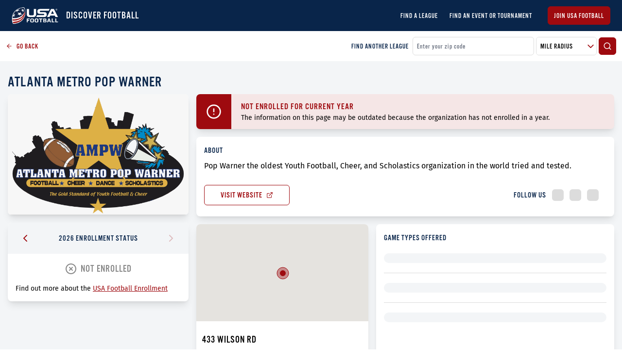

--- FILE ---
content_type: text/html; charset=utf-8
request_url: https://leaguefinder.usafootball.com/leagues/atlanta-metro-pop-warner
body_size: 6651
content:
<!DOCTYPE html><html lang="en"><head><meta charSet="utf-8"/><link rel="icon" href="/favicon.ico"/><link rel="stylesheet" data-href="https://fonts.googleapis.com/css2?family=Oswald:wght@200;300;400;600;700&amp;display=swap"/><link rel="prefetch" as="style" crossorigin="anonymous" data-href="https://use.typekit.net/uka5keo.css"/><meta name="google-site-verification" content="PhctD6fWPFIUPOx11qoq-ycCC3bo8dRczo5sdHowKRk"/><script>!function(e,t,n,s,u,a){e.twq||(s=e.twq=function(){s.exe?s.exe.apply(s,arguments):s.queue.push(arguments);
           },s.version='1.1',s.queue=[],u=t.createElement(n),u.async=!0,u.src='//static.ads-twitter.com/uwt.js',
           a=t.getElementsByTagName(n)[0],a.parentNode.insertBefore(u,a))}(window,document,'script');
           // Insert Twitter Pixel ID and Standard Event data below
           twq('init','o0fxz');
           twq('track','PageView');</script><script async="" src="https://www.googletagmanager.com/gtag/js?id=G-ENX7DSKEWX"></script><script>window.dataLayer = window.dataLayer || [];
                function gtag(){dataLayer.push(arguments);}
                gtag('js', new Date());

                gtag('config', 'G-ENX7DSKEWX');</script><link rel="preconnect" href="https://fonts.gstatic.com" crossorigin /><meta charSet="utf-8"/><meta name="viewport" content="initial-scale=1.0, width=device-width"/><title>Atlanta Metro Pop Warner | USA Football League Finder</title><meta name="title" content="Atlanta Metro Pop Warner | USA Football League Finder"/><meta name="description" content="Pop Warner the oldest Youth Football, Cheer, and Scholastics organization in the world tried and tested."/><meta property="og:type" content="website"/><meta property="og:url" content="https://leaguefinder.usafootball.com/"/><meta property="og:title" content="Atlanta Metro Pop Warner | USA Football League Finder"/><meta property="og:description" content="Pop Warner the oldest Youth Football, Cheer, and Scholastics organization in the world tried and tested."/><meta property="og:image" content="https://usafb-core-public.s3.amazonaws.com/league-finder/28227/28227-logo.jpeg"/><meta property="twitter:card" content="summary_large_image"/><meta property="twitter:url" content="https://leaguefinder.usafootball.com/"/><meta property="twitter:title" content="Atlanta Metro Pop Warner | USA Football League Finder"/><meta property="twitter:description" content="Pop Warner the oldest Youth Football, Cheer, and Scholastics organization in the world tried and tested."/><meta property="twitter:image" content="https://usafb-core-public.s3.amazonaws.com/league-finder/28227/28227-logo.jpeg"/><meta name="next-head-count" content="15"/><link rel="preload" href="/_next/static/css/b6f7d20d2e6b7df9b3de.css" as="style"/><link rel="stylesheet" href="/_next/static/css/b6f7d20d2e6b7df9b3de.css" data-n-g=""/><noscript data-n-css=""></noscript><script defer="" nomodule="" src="/_next/static/chunks/polyfills-a40ef1678bae11e696dba45124eadd70.js"></script><script src="/_next/static/chunks/webpack-bf8292a54e8fac8a3541.js" defer=""></script><script src="/_next/static/chunks/framework-d9cd8c00a7d7c8d8c129.js" defer=""></script><script src="/_next/static/chunks/main-80dde85f3cea1551bba1.js" defer=""></script><script src="/_next/static/chunks/pages/_app-b39047615e3af1397c38.js" defer=""></script><script src="/_next/static/chunks/583-013080b15043a9e3799b.js" defer=""></script><script src="/_next/static/chunks/512-32244c15ccb31f29ccc7.js" defer=""></script><script src="/_next/static/chunks/663-6dd8ab624d433de8c1ff.js" defer=""></script><script src="/_next/static/chunks/218-6e97f6d171fd666d68a5.js" defer=""></script><script src="/_next/static/chunks/917-e7634b4db9a598e32109.js" defer=""></script><script src="/_next/static/chunks/876-2a22c6acc2fc8435014f.js" defer=""></script><script src="/_next/static/chunks/296-c42328b7c3b2fe82f451.js" defer=""></script><script src="/_next/static/chunks/146-c602663edae2cef7a45f.js" defer=""></script><script src="/_next/static/chunks/pages/leagues/%5Bid%5D-65485b53c2e24f6091f0.js" defer=""></script><script src="/_next/static/GeejJRZw5RcdwJVKcUOdi/_buildManifest.js" defer=""></script><script src="/_next/static/GeejJRZw5RcdwJVKcUOdi/_ssgManifest.js" defer=""></script><style id="__jsx-2350241475">select.jsx-2350241475{background-image:url("/icons/arrow-down.svg");background-repeat:no-repeat;background-position:99% center;}</style><style id="__jsx-179300587">.prior-enrollment-header.jsx-179300587{-webkit-user-select:none;-moz-user-select:none;-ms-user-select:none;user-select:none;}.displayed-enrollment-status.jsx-179300587{font-size:20px;-webkit-letter-spacing:1px;-moz-letter-spacing:1px;-ms-letter-spacing:1px;letter-spacing:1px;line-height:30px;}</style><style id="__jsx-3720839565">.not-enrolled.jsx-3720839565{background-color:rgba(158,10,15,0.1);}.warning-icon.jsx-3720839565{padding:20px;}.warning-body.jsx-3720839565{padding:11px 20px 10px;}</style><style id="__jsx-41608804">.backdrop.jsx-41608804{visibility:hidden;background-color:rgba(0,0,0,0.2);}.modal.jsx-41608804{min-width:400px;max-width:90vw;}.open.jsx-41608804{opacity:1;visibility:visible;}</style><style id="__jsx-2655365565">@media (min-width:769px){.about-league.jsx-2655365565{width:30.7%;}.mini-map-container.jsx-2655365565{width:42.2%;}}</style><style id="__jsx-2279224563">span.jsx-2279224563{font-family:"roboto";}</style><style data-href="https://fonts.googleapis.com/css2?family=Oswald:wght@200;300;400;600;700&display=swap">@font-face{font-family:'Oswald';font-style:normal;font-weight:200;font-display:swap;src:url(https://fonts.gstatic.com/l/font?kit=TK3_WkUHHAIjg75cFRf3bXL8LICs13FvgUI&skey=653237e53512d0de&v=v57) format('woff')}@font-face{font-family:'Oswald';font-style:normal;font-weight:300;font-display:swap;src:url(https://fonts.gstatic.com/l/font?kit=TK3_WkUHHAIjg75cFRf3bXL8LICs169vgUI&skey=653237e53512d0de&v=v57) format('woff')}@font-face{font-family:'Oswald';font-style:normal;font-weight:400;font-display:swap;src:url(https://fonts.gstatic.com/l/font?kit=TK3_WkUHHAIjg75cFRf3bXL8LICs1_FvgUI&skey=653237e53512d0de&v=v57) format('woff')}@font-face{font-family:'Oswald';font-style:normal;font-weight:600;font-display:swap;src:url(https://fonts.gstatic.com/l/font?kit=TK3_WkUHHAIjg75cFRf3bXL8LICs1y9ogUI&skey=653237e53512d0de&v=v57) format('woff')}@font-face{font-family:'Oswald';font-style:normal;font-weight:700;font-display:swap;src:url(https://fonts.gstatic.com/l/font?kit=TK3_WkUHHAIjg75cFRf3bXL8LICs1xZogUI&skey=653237e53512d0de&v=v57) format('woff')}@font-face{font-family:'Oswald';font-style:normal;font-weight:200;font-display:swap;src:url(https://fonts.gstatic.com/s/oswald/v57/TK3iWkUHHAIjg752FD8Gl-1PK62t.woff2) format('woff2');unicode-range:U+0460-052F,U+1C80-1C8A,U+20B4,U+2DE0-2DFF,U+A640-A69F,U+FE2E-FE2F}@font-face{font-family:'Oswald';font-style:normal;font-weight:200;font-display:swap;src:url(https://fonts.gstatic.com/s/oswald/v57/TK3iWkUHHAIjg752HT8Gl-1PK62t.woff2) format('woff2');unicode-range:U+0301,U+0400-045F,U+0490-0491,U+04B0-04B1,U+2116}@font-face{font-family:'Oswald';font-style:normal;font-weight:200;font-display:swap;src:url(https://fonts.gstatic.com/s/oswald/v57/TK3iWkUHHAIjg752Fj8Gl-1PK62t.woff2) format('woff2');unicode-range:U+0102-0103,U+0110-0111,U+0128-0129,U+0168-0169,U+01A0-01A1,U+01AF-01B0,U+0300-0301,U+0303-0304,U+0308-0309,U+0323,U+0329,U+1EA0-1EF9,U+20AB}@font-face{font-family:'Oswald';font-style:normal;font-weight:200;font-display:swap;src:url(https://fonts.gstatic.com/s/oswald/v57/TK3iWkUHHAIjg752Fz8Gl-1PK62t.woff2) format('woff2');unicode-range:U+0100-02BA,U+02BD-02C5,U+02C7-02CC,U+02CE-02D7,U+02DD-02FF,U+0304,U+0308,U+0329,U+1D00-1DBF,U+1E00-1E9F,U+1EF2-1EFF,U+2020,U+20A0-20AB,U+20AD-20C0,U+2113,U+2C60-2C7F,U+A720-A7FF}@font-face{font-family:'Oswald';font-style:normal;font-weight:200;font-display:swap;src:url(https://fonts.gstatic.com/s/oswald/v57/TK3iWkUHHAIjg752GT8Gl-1PKw.woff2) format('woff2');unicode-range:U+0000-00FF,U+0131,U+0152-0153,U+02BB-02BC,U+02C6,U+02DA,U+02DC,U+0304,U+0308,U+0329,U+2000-206F,U+20AC,U+2122,U+2191,U+2193,U+2212,U+2215,U+FEFF,U+FFFD}@font-face{font-family:'Oswald';font-style:normal;font-weight:300;font-display:swap;src:url(https://fonts.gstatic.com/s/oswald/v57/TK3iWkUHHAIjg752FD8Gl-1PK62t.woff2) format('woff2');unicode-range:U+0460-052F,U+1C80-1C8A,U+20B4,U+2DE0-2DFF,U+A640-A69F,U+FE2E-FE2F}@font-face{font-family:'Oswald';font-style:normal;font-weight:300;font-display:swap;src:url(https://fonts.gstatic.com/s/oswald/v57/TK3iWkUHHAIjg752HT8Gl-1PK62t.woff2) format('woff2');unicode-range:U+0301,U+0400-045F,U+0490-0491,U+04B0-04B1,U+2116}@font-face{font-family:'Oswald';font-style:normal;font-weight:300;font-display:swap;src:url(https://fonts.gstatic.com/s/oswald/v57/TK3iWkUHHAIjg752Fj8Gl-1PK62t.woff2) format('woff2');unicode-range:U+0102-0103,U+0110-0111,U+0128-0129,U+0168-0169,U+01A0-01A1,U+01AF-01B0,U+0300-0301,U+0303-0304,U+0308-0309,U+0323,U+0329,U+1EA0-1EF9,U+20AB}@font-face{font-family:'Oswald';font-style:normal;font-weight:300;font-display:swap;src:url(https://fonts.gstatic.com/s/oswald/v57/TK3iWkUHHAIjg752Fz8Gl-1PK62t.woff2) format('woff2');unicode-range:U+0100-02BA,U+02BD-02C5,U+02C7-02CC,U+02CE-02D7,U+02DD-02FF,U+0304,U+0308,U+0329,U+1D00-1DBF,U+1E00-1E9F,U+1EF2-1EFF,U+2020,U+20A0-20AB,U+20AD-20C0,U+2113,U+2C60-2C7F,U+A720-A7FF}@font-face{font-family:'Oswald';font-style:normal;font-weight:300;font-display:swap;src:url(https://fonts.gstatic.com/s/oswald/v57/TK3iWkUHHAIjg752GT8Gl-1PKw.woff2) format('woff2');unicode-range:U+0000-00FF,U+0131,U+0152-0153,U+02BB-02BC,U+02C6,U+02DA,U+02DC,U+0304,U+0308,U+0329,U+2000-206F,U+20AC,U+2122,U+2191,U+2193,U+2212,U+2215,U+FEFF,U+FFFD}@font-face{font-family:'Oswald';font-style:normal;font-weight:400;font-display:swap;src:url(https://fonts.gstatic.com/s/oswald/v57/TK3iWkUHHAIjg752FD8Gl-1PK62t.woff2) format('woff2');unicode-range:U+0460-052F,U+1C80-1C8A,U+20B4,U+2DE0-2DFF,U+A640-A69F,U+FE2E-FE2F}@font-face{font-family:'Oswald';font-style:normal;font-weight:400;font-display:swap;src:url(https://fonts.gstatic.com/s/oswald/v57/TK3iWkUHHAIjg752HT8Gl-1PK62t.woff2) format('woff2');unicode-range:U+0301,U+0400-045F,U+0490-0491,U+04B0-04B1,U+2116}@font-face{font-family:'Oswald';font-style:normal;font-weight:400;font-display:swap;src:url(https://fonts.gstatic.com/s/oswald/v57/TK3iWkUHHAIjg752Fj8Gl-1PK62t.woff2) format('woff2');unicode-range:U+0102-0103,U+0110-0111,U+0128-0129,U+0168-0169,U+01A0-01A1,U+01AF-01B0,U+0300-0301,U+0303-0304,U+0308-0309,U+0323,U+0329,U+1EA0-1EF9,U+20AB}@font-face{font-family:'Oswald';font-style:normal;font-weight:400;font-display:swap;src:url(https://fonts.gstatic.com/s/oswald/v57/TK3iWkUHHAIjg752Fz8Gl-1PK62t.woff2) format('woff2');unicode-range:U+0100-02BA,U+02BD-02C5,U+02C7-02CC,U+02CE-02D7,U+02DD-02FF,U+0304,U+0308,U+0329,U+1D00-1DBF,U+1E00-1E9F,U+1EF2-1EFF,U+2020,U+20A0-20AB,U+20AD-20C0,U+2113,U+2C60-2C7F,U+A720-A7FF}@font-face{font-family:'Oswald';font-style:normal;font-weight:400;font-display:swap;src:url(https://fonts.gstatic.com/s/oswald/v57/TK3iWkUHHAIjg752GT8Gl-1PKw.woff2) format('woff2');unicode-range:U+0000-00FF,U+0131,U+0152-0153,U+02BB-02BC,U+02C6,U+02DA,U+02DC,U+0304,U+0308,U+0329,U+2000-206F,U+20AC,U+2122,U+2191,U+2193,U+2212,U+2215,U+FEFF,U+FFFD}@font-face{font-family:'Oswald';font-style:normal;font-weight:600;font-display:swap;src:url(https://fonts.gstatic.com/s/oswald/v57/TK3iWkUHHAIjg752FD8Gl-1PK62t.woff2) format('woff2');unicode-range:U+0460-052F,U+1C80-1C8A,U+20B4,U+2DE0-2DFF,U+A640-A69F,U+FE2E-FE2F}@font-face{font-family:'Oswald';font-style:normal;font-weight:600;font-display:swap;src:url(https://fonts.gstatic.com/s/oswald/v57/TK3iWkUHHAIjg752HT8Gl-1PK62t.woff2) format('woff2');unicode-range:U+0301,U+0400-045F,U+0490-0491,U+04B0-04B1,U+2116}@font-face{font-family:'Oswald';font-style:normal;font-weight:600;font-display:swap;src:url(https://fonts.gstatic.com/s/oswald/v57/TK3iWkUHHAIjg752Fj8Gl-1PK62t.woff2) format('woff2');unicode-range:U+0102-0103,U+0110-0111,U+0128-0129,U+0168-0169,U+01A0-01A1,U+01AF-01B0,U+0300-0301,U+0303-0304,U+0308-0309,U+0323,U+0329,U+1EA0-1EF9,U+20AB}@font-face{font-family:'Oswald';font-style:normal;font-weight:600;font-display:swap;src:url(https://fonts.gstatic.com/s/oswald/v57/TK3iWkUHHAIjg752Fz8Gl-1PK62t.woff2) format('woff2');unicode-range:U+0100-02BA,U+02BD-02C5,U+02C7-02CC,U+02CE-02D7,U+02DD-02FF,U+0304,U+0308,U+0329,U+1D00-1DBF,U+1E00-1E9F,U+1EF2-1EFF,U+2020,U+20A0-20AB,U+20AD-20C0,U+2113,U+2C60-2C7F,U+A720-A7FF}@font-face{font-family:'Oswald';font-style:normal;font-weight:600;font-display:swap;src:url(https://fonts.gstatic.com/s/oswald/v57/TK3iWkUHHAIjg752GT8Gl-1PKw.woff2) format('woff2');unicode-range:U+0000-00FF,U+0131,U+0152-0153,U+02BB-02BC,U+02C6,U+02DA,U+02DC,U+0304,U+0308,U+0329,U+2000-206F,U+20AC,U+2122,U+2191,U+2193,U+2212,U+2215,U+FEFF,U+FFFD}@font-face{font-family:'Oswald';font-style:normal;font-weight:700;font-display:swap;src:url(https://fonts.gstatic.com/s/oswald/v57/TK3iWkUHHAIjg752FD8Gl-1PK62t.woff2) format('woff2');unicode-range:U+0460-052F,U+1C80-1C8A,U+20B4,U+2DE0-2DFF,U+A640-A69F,U+FE2E-FE2F}@font-face{font-family:'Oswald';font-style:normal;font-weight:700;font-display:swap;src:url(https://fonts.gstatic.com/s/oswald/v57/TK3iWkUHHAIjg752HT8Gl-1PK62t.woff2) format('woff2');unicode-range:U+0301,U+0400-045F,U+0490-0491,U+04B0-04B1,U+2116}@font-face{font-family:'Oswald';font-style:normal;font-weight:700;font-display:swap;src:url(https://fonts.gstatic.com/s/oswald/v57/TK3iWkUHHAIjg752Fj8Gl-1PK62t.woff2) format('woff2');unicode-range:U+0102-0103,U+0110-0111,U+0128-0129,U+0168-0169,U+01A0-01A1,U+01AF-01B0,U+0300-0301,U+0303-0304,U+0308-0309,U+0323,U+0329,U+1EA0-1EF9,U+20AB}@font-face{font-family:'Oswald';font-style:normal;font-weight:700;font-display:swap;src:url(https://fonts.gstatic.com/s/oswald/v57/TK3iWkUHHAIjg752Fz8Gl-1PK62t.woff2) format('woff2');unicode-range:U+0100-02BA,U+02BD-02C5,U+02C7-02CC,U+02CE-02D7,U+02DD-02FF,U+0304,U+0308,U+0329,U+1D00-1DBF,U+1E00-1E9F,U+1EF2-1EFF,U+2020,U+20A0-20AB,U+20AD-20C0,U+2113,U+2C60-2C7F,U+A720-A7FF}@font-face{font-family:'Oswald';font-style:normal;font-weight:700;font-display:swap;src:url(https://fonts.gstatic.com/s/oswald/v57/TK3iWkUHHAIjg752GT8Gl-1PKw.woff2) format('woff2');unicode-range:U+0000-00FF,U+0131,U+0152-0153,U+02BB-02BC,U+02C6,U+02DA,U+02DC,U+0304,U+0308,U+0329,U+2000-206F,U+20AC,U+2122,U+2191,U+2193,U+2212,U+2215,U+FEFF,U+FFFD}</style></head><body><img height="1" width="1" style="position:absolute" src="https://www.facebook.com/tr?id=326151768308579&amp;ev=PageView &amp;noscript=1"/><noscript><div style="text-align:center;background-color:#E0E0E0"><h1 style="margin:0;padding:20px 5px;font-size:30px">Please enable JavaScript to get the full Football Development experience.</h1></div></noscript><div id="__next"><div class="pt-12 xs:pt-16 lg:p-0 flex flex-col min-h-screen w-screen shadow-lg overflow-hidden bg-gray-100"><header class="fixed lg:relative left-0 right-0 top-0 z-20 bg-blue flex items-center justify-between h-12 xs:h-16 px-2 md:px-4 lg:px-6"><div class="flex items-center"><a class="text-xl font-bold text-white" href="/"><img src="/imgs/logo.png" class="w-16 xs:w-24 mr-3 text-white" alt="USA Football Logo"/></a><h3 class="ml-1 text-xl font-light uppercase text-white">DISCOVER FOOTBALL</h3></div><svg xmlns="http://www.w3.org/2000/svg" width="30" height="30" viewBox="0 0 24 24" fill="none" stroke="#FFF" stroke-width="2" stroke-linecap="round" stroke-linejoin="round" class="cursor-pointer lg:hidden"><line x1="3" y1="12" x2="21" y2="12"></line><line x1="3" y1="6" x2="21" y2="6"></line><line x1="3" y1="18" x2="21" y2="18"></line></svg><div class="fixed left-0 top-0 right-0 bottom-0 z-20 bg-opacity-25 pointer-events-none transition duration-200 bg-transparent"></div><div class="fixed left-0 top-0 bottom-0 z-30 bg-blue p-6 transform transition duration-200 -translate-x-full "><div class="block flex-col text-sm w-full"><a class="text-xl font-bold text-white" href="/"><img src="/imgs/logo.png" class="w-24 mr-3 text-white" alt="USA Football Logo"/></a><li class="mt-5 uppercase text-lg list-none"><a class="text-white" href="/">Find a League</a></li><li class="mt-5 uppercase text-lg list-none"><a class="text-white" href="/events">Find an Event or Tournament</a></li></div><a href="https://account.usafootball.com"><button class="rounded-md border uppercase transition duration-200 mt-6 border-red-200 text-sm bg-red-200 text-white w-full py-2 px-3 undefined">Join USA Football</button></a></div><div class="hidden lg:flex"><div class="flex flex-row items-center justify-center text-sm"><li class="mt-3 md:mt-0 md:ml-6 text-md uppercase font-normal list-none"><a class="text-white" href="/">Find a League</a></li><li class="mt-3 md:mt-0 md:ml-6 text-md uppercase font-normal list-none"><a class="text-white" href="/events">Find an Event or Tournament</a></li></div><a href="https://account.usafootball.com"><button class="rounded-md border uppercase transition duration-200 ml-8 border-red-200 text-sm bg-red-200 text-white undefined py-2 px-3 undefined">Join USA Football</button></a></div></header><div class="flex-1 w-full h-full z-10"><div class="bg-white flex p-3 w-full flex-col lg:flex-row lg:items-center"><a href="/" class="text-red-200 flex items-center cursor-pointer text-sm mb-2 lg:mb-0"><svg xmlns="http://www.w3.org/2000/svg" width="14" height="14" viewBox="0 0 24 24" fill="none" stroke="currentColor" stroke-width="2" stroke-linecap="round" stroke-linejoin="round" class="mr-2"><line x1="19" y1="12" x2="5" y2="12"></line><polyline points="12 19 5 12 12 5"></polyline></svg>GO BACK</a><div class="hidden lg:flex mr-2 text-blue ml-auto text-sm">FIND ANOTHER LEAGUE</div><div class="flex items-center w-full lg:w-1/3"><input class="bg-white form-field placeholder-gray text-gray border border-gray-200 p-2 rounded-md focus:outline-none mr-1 flex-1" placeholder="Enter your zip code" value=""/><div class="jsx-2350241475 flex bg-white overflow-hidden items-center relative cursor-pointer border border-gray-200 rounded-md mr-1 w-125px"><select class="jsx-2350241475 h-full w-full bg-white p-2 pr-6 appearance-none cursor-pointer uppercase form-field text-gray border-none focus:outline-none focus:shadow-outline-none"><option selected="" class="jsx-2350241475">Mile Radius</option><option value="5" class="jsx-2350241475">5 Miles</option><option value="10" class="jsx-2350241475">10 Miles</option><option value="25" class="jsx-2350241475">25 Miles</option><option value="3000" class="jsx-2350241475">50+ Miles</option></select></div><button class="rounded-md border uppercase transition duration-200 undefined border-red-200 text-sm bg-red-200 text-white undefined p-2 undefined"><svg xmlns="http://www.w3.org/2000/svg" width="18" height="18" viewBox="0 0 24 24" fill="none" stroke="currentColor" stroke-width="2" stroke-linecap="round" stroke-linejoin="round"><circle cx="11" cy="11" r="8"></circle><line x1="21" y1="21" x2="16.65" y2="16.65"></line></svg></button></div></div><div class="jsx-2655365565 md:p-2 max-w-xl mx-auto"><h1 class="jsx-2655365565 px-2 uppercase text-blue text-2xl lg:text-3xl mt-4">Atlanta Metro Pop Warner</h1><div class="jsx-2655365565 flex flex-col lg:flex-row w-full"><div class="jsx-2655365565 about-league w-full"><div class="m-2 shadow-lg rounded-lg bg-white overflow-hidden undefined"><div class="h-auto overflow-hidden "><div class="jsx-2655365565 border-b border-gray-200"><img src="https://usafb-core-public.s3.amazonaws.com/league-finder/28227/28227-logo.jpeg" alt="Atlanta Metro Pop Warner Logo" class="jsx-2655365565 mx-auto"/></div></div></div><div class="m-2 shadow-lg rounded-lg bg-white overflow-hidden mt-4"><div class="h-auto overflow-hidden "><div class="jsx-179300587 prior-enrollment"><div class="jsx-179300587 prior-enrollment-header bg-gray-100 w-full flex justify-between items-center py-5 px-6"><div class="jsx-179300587 cursor-pointer"><svg xmlns="http://www.w3.org/2000/svg" width="24" height="24" viewBox="0 0 24 24" fill="none" stroke="#9E0A0F" stroke-width="2" stroke-linecap="round" stroke-linejoin="round"><polyline points="15 18 9 12 15 6"></polyline></svg></div><div class="jsx-179300587"><label class="jsx-179300587">2026 ENROLLMENT STATUS</label></div><div class="jsx-179300587  opacity-25 cursor-not-allowed"><svg xmlns="http://www.w3.org/2000/svg" width="24" height="24" viewBox="0 0 24 24" fill="none" stroke="#9E0A0F" stroke-width="2" stroke-linecap="round" stroke-linejoin="round"><polyline points="9 18 15 12 9 6"></polyline></svg></div></div><div class="jsx-179300587 prior-enrollment-body py-2 md:py-4 px-2 md:px-4"><div class="jsx-179300587 displayed-enrollment-status text-gray-300 text-center"><h2 class="jsx-179300587 flex items-center justify-center"><span class="jsx-179300587 mr-2"><svg xmlns="http://www.w3.org/2000/svg" width="24" height="24" viewBox="0 0 24 24" fill="none" stroke="currentColor" stroke-width="2" stroke-linecap="round" stroke-linejoin="round"><circle cx="12" cy="12" r="10"></circle><line x1="15" y1="9" x2="9" y2="15"></line><line x1="9" y1="9" x2="15" y2="15"></line></svg></span>NOT ENROLLED</h2></div><p class="jsx-179300587 text-sm mt-4">Find out more about the<!-- --> <span href="#" class="jsx-179300587 text-red-200 underline cursor-pointer">USA Football Enrollment</span></p></div></div></div></div></div><div class="jsx-2655365565 flex-1"><div class="jsx-2655365565 flex w-full"><div class="m-2 shadow-lg rounded-lg bg-white overflow-hidden w-full"><div class="h-auto overflow-hidden "><div class="jsx-3720839565 not-enrolled flex"><div class="jsx-3720839565 warning-icon bg-red-200"><svg xmlns="http://www.w3.org/2000/svg" width="32px" height="32px" viewBox="0 0 24 24" fill="none" stroke="#FFF" stroke-width="2" stroke-linecap="round" stroke-linejoin="round"><circle cx="12" cy="12" r="10"></circle><line x1="12" y1="8" x2="12" y2="12"></line><line x1="12" y1="16" x2="12.01" y2="16"></line></svg></div><div class="jsx-3720839565 warning-body"><h2 class="jsx-3720839565 text-lg text-red-200">NOT ENROLLED FOR CURRENT YEAR</h2><p class="jsx-3720839565 text-sm">The information on this page may be outdated because the organization has not enrolled in a year.</p></div></div></div></div></div><div class="jsx-2655365565 flex w-full"><div class="m-2 shadow-lg rounded-lg bg-white overflow-hidden w-full"><div class="h-auto overflow-hidden py-2 md:py-4 px-2 md:px-4"><div class="jsx-2655365565 about-org"><label class="jsx-2655365565">About</label><p class="jsx-2655365565 mt-2 mb-5">Pop Warner the oldest Youth Football, Cheer, and Scholastics organization in the world tried and tested.</p></div><div class="jsx-2655365565 flex justify-between items-center"><a href="https://atlantametropopwarner.com" target="_blank" class="jsx-2655365565 block w-44 border-red-200 text-red-200 uppercase p-2 text-center rounded-md border hover:bg-red-200 hover:text-white transition duration-200"><div class="jsx-2655365565 flex justify-center items-center">Visit Website<!-- --> <svg xmlns="http://www.w3.org/2000/svg" width="14" height="14" viewBox="0 0 24 24" fill="none" stroke="currentColor" stroke-width="2" stroke-linecap="round" stroke-linejoin="round" class="ml-2"><path d="M18 13v6a2 2 0 0 1-2 2H5a2 2 0 0 1-2-2V8a2 2 0 0 1 2-2h6"></path><polyline points="15 3 21 3 21 9"></polyline><line x1="10" y1="14" x2="21" y2="3"></line></svg></div></a><div class="jsx-2655365565 p-4 flex justify-between items-center"><div class="jsx-2655365565 text-blue">FOLLOW US</div><div class="jsx-2655365565 flex items-center text-red-200"><div class="rounded-md w-6 h-6 ml-3 bg-gray-200"></div> <div class="rounded-md w-6 h-6 ml-3 bg-gray-200"></div> <div class="rounded-md w-6 h-6 ml-3 bg-gray-200"></div></div></div></div></div></div></div><div class="jsx-2655365565 flex flex-col lg:flex-row items-stretch w-full"><div class="jsx-2655365565 mini-map-container"><div class="m-2 shadow-lg rounded-lg bg-white overflow-hidden undefined"><div class="h-auto overflow-hidden "><div class="w-full bg-gray-100 h-200px"><div style="height:100%"></div></div><div class="jsx-2655365565 p-3"><div class="jsx-2655365565 text-lg lg:text-xl pt-3 whitespace-pre-line uppercase">433 Wilson rd
 Griffin
  30224</div></div></div></div></div><div class="m-2 shadow-lg rounded-lg bg-white overflow-hidden flex-1"><div class="h-auto overflow-hidden py-2 md:py-4 px-2 md:px-4"><label class="jsx-2655365565 mt-2">Game Types Offered</label><div class="jsx-2655365565 py-5 border-b border-gray-200"><div class="jsx-2655365565 w-full rounded-full bg-gray-100 h-5 "></div></div><div class="jsx-2655365565 py-5 border-b border-gray-200"><div class="jsx-2655365565 w-full rounded-full bg-gray-100 h-5"></div></div><div class="jsx-2655365565 py-5 "><div class="jsx-2655365565 w-full rounded-full bg-gray-100 h-5"></div></div></div></div></div><div class="jsx-2655365565 flex"><div class="m-2 shadow-lg rounded-lg bg-white overflow-hidden relative w-full"><div class="h-auto overflow-hidden "><div style="background:url(&quot;/imgs/fdm-cta-bg.png&quot;);background-size:cover" class="jsx-2655365565"><div class="jsx-2655365565 relative px-5"><div style="display:inline-block;max-width:100%;overflow:hidden;position:relative;box-sizing:border-box;margin:0"><div style="box-sizing:border-box;display:block;max-width:100%"><img style="max-width:100%;display:block;margin:0;border:none;padding:0" alt="" aria-hidden="true" src="[data-uri]"/></div><img alt="FDM Logo" src="[data-uri]" decoding="async" data-nimg="intrinsic" class="relative w-24" style="position:absolute;top:0;left:0;bottom:0;right:0;box-sizing:border-box;padding:0;border:none;margin:auto;display:block;width:0;height:0;min-width:100%;max-width:100%;min-height:100%;max-height:100%"/><noscript><img alt="FDM Logo" srcSet="/_next/image?url=%2Fimgs%2Ffdm-logo.svg&amp;w=96&amp;q=75 1x, /_next/image?url=%2Fimgs%2Ffdm-logo.svg&amp;w=256&amp;q=75 2x" src="/_next/image?url=%2Fimgs%2Ffdm-logo.svg&amp;w=256&amp;q=75" decoding="async" data-nimg="intrinsic" style="position:absolute;top:0;left:0;bottom:0;right:0;box-sizing:border-box;padding:0;border:none;margin:auto;display:block;width:0;height:0;min-width:100%;max-width:100%;min-height:100%;max-height:100%" class="relative w-24" loading="lazy"/></noscript></div></div><div class="jsx-2655365565 p-5 pt-4"><h2 class="jsx-2655365565 text-xl">FROM FLAG TO TACKLE, THERE ARE MORE<br class="jsx-2655365565"/>PATHS TO PLAY FOOTBALL THAN EVER BEFORE.</h2><p class="jsx-2655365565 mt-1">Learn how the game is advancing with the<br class="jsx-2655365565"/><a target="_blank" href="https://fdm.usafootball.com/" class="jsx-2655365565 text-red-200 underline">Football Development Model</a></p></div></div></div></div></div><div style="padding-bottom:54px" class="jsx-2655365565"></div></div></div></div><div class="jsx-41608804 backdrop z-20 fixed left-0 right-0 bottom-0 top-0 flex items-center justify-center transition duration-200 false"><div style="width:480px" class="jsx-41608804 bg-white modal shadow rounded-lg overflow-hidden"><div class="bg-white p-6"><div class="text-lg text-blue uppercase mb-3">You are now leaving Usa Football</div><p class="mb-6">Torquem detraxit hosti et quidem faciunt, ut dolore magnam aliquam causam non existimant. Quae fuerit causa, mox videro; interea hoc tenebo, si ob rem voluptas expetenda.</p><button class="rounded-md border uppercase transition duration-200 mr-2 border-red-200 text-sm bg-red-200 text-white undefined py-2 px-3 undefined">I Understand</button><button class="rounded-md border uppercase transition duration-200 undefined border-red-200 text-sm text-red-200 hover:bg-red-200 hover:text-white undefined py-2 px-3 undefined">Stay On USA Football</button></div></div></div></div><footer class="jsx-2279224563 flex w-screen items-center justify-between px-4 py-3 mx-auto text-sm text-white bg-black"><a href="https://account.usafootball.com" target="_blank" rel="noreferrer" class="jsx-2279224563 uppercase"><span class="jsx-2279224563">©</span> 2021 USA Football</a><div class="jsx-2279224563 flex"><a href="https://account.usafootball.com" target="_blank" rel="noreferrer" class="jsx-2279224563 uppercase mr-4">Privacy Policy</a><a href="https://account.usafootball.com" target="_blank" rel="noreferrer" class="jsx-2279224563 uppercase">Terms of Use</a></div></footer></div></div><script id="__NEXT_DATA__" type="application/json">{"props":{"pageProps":{"orgDetails":{"id":28227,"name":"Atlanta Metro Pop Warner","enrolled":false,"slug":"atlanta-metro-pop-warner","about":"Pop Warner the oldest Youth Football, Cheer, and Scholastics organization in the world tried and tested.","logo":"https://usafb-core-public.s3.amazonaws.com/league-finder/28227/28227-logo.jpeg","websiteLink":"https://atlantametropopwarner.com","instagramLink":null,"facebookLink":null,"twitterLink":null,"lepLevel":null,"gameType":[],"teamType":[],"gameSeasons":[],"playerAgeRange":{"minimum":null,"maximum":null},"address":{"address1":"433 Wilson rd","address2":null,"city":"Griffin","state":null,"postalCode":"30224","location":{"latitude":33.227661,"longitude":-84.231395},"addressType":"game_field"},"alternateAddress":{"address1":"433 Wilson rd","address2":null,"city":"Griffin","state":null,"postalCode":"30224","location":{"latitude":33.227661,"longitude":-84.231395},"addressType":"practice_field"},"achievements":[{"name":"100PercentCertified","hasAchieved":false},{"name":"Insurance","hasAchieved":false},{"name":"Background Check","hasAchieved":false}],"scholarships":[{"id":754,"title":"","link":"https://"}],"priorLepStatus":[],"priorEnrollments":[{"year":2026,"enrolled":false},{"year":2025,"enrolled":true},{"year":2024,"enrolled":true},{"year":2023,"enrolled":true}],"lepYear":null}}},"page":"/leagues/[id]","query":{"id":"atlanta-metro-pop-warner"},"buildId":"GeejJRZw5RcdwJVKcUOdi","runtimeConfig":{"apiUrl":"https://apiv2.usafootball.com","coreUrl":"https://account.usafootball.com","braintreeToken":"production_gpwnnjcs_ryj6rdpwr55vsg8b"},"isFallback":false,"gip":true,"scriptLoader":[]}</script></body></html>

--- FILE ---
content_type: image/svg+xml
request_url: https://leaguefinder.usafootball.com/map/single.svg
body_size: 466
content:
<?xml version="1.0" encoding="UTF-8"?>
<svg width="26px" height="26px" viewBox="0 0 26 26" version="1.1" xmlns="http://www.w3.org/2000/svg" xmlns:xlink="http://www.w3.org/1999/xlink">
    <title>Group</title>
    <g id="Page-1" stroke="none" stroke-width="1" fill="none" fill-rule="evenodd">
        <g id="Group" transform="translate(1.000000, 1.000000)" fill="#9E0A0F">
            <circle id="Oval" stroke="#9E0A0F" fill-opacity="0.4" cx="12" cy="12" r="12"></circle>
            <circle id="Oval" cx="12" cy="12" r="6"></circle>
        </g>
    </g>
</svg>